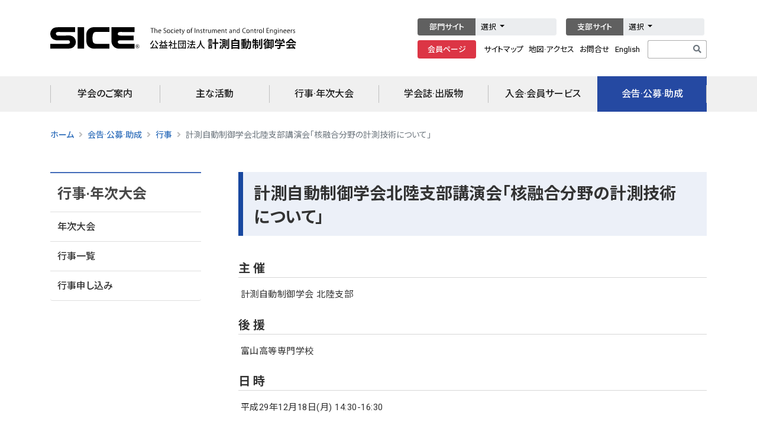

--- FILE ---
content_type: text/html; charset=UTF-8
request_url: https://www.sice.jp/info/info_event/event_20171218.html
body_size: 47077
content:
<!DOCTYPE html>
<html lang="ja" class="h-100">

<head>
    
<!-- Google tag (gtag.js) -->
<script async src="https://www.googletagmanager.com/gtag/js?id=G-6QZ22Z6MQ8"></script>
<script>
  window.dataLayer = window.dataLayer || [];
  function gtag(){dataLayer.push(arguments);}
  gtag('js', new Date());

  gtag('config', 'G-6QZ22Z6MQ8');
</script>

    <!-- meta -->
    <meta charset="utf-8">
    <meta name="description" content="公益社団法人 計測自動制御学会のホームページ。東京都千代田区。学会活動や行事の紹介。学会誌の案内や論文集。">
    <meta name="keywords" content="sice, 計測, 自動, 制御, システムインテグレーション, control, engineers">
    <meta http-equiv="X-UA-Compatible" content="IE=edge,chrome=1">
    <meta name="viewport" content="width=device-width, initial-scale=1, shrink-to-fit=no">
    <meta name="format-detection" content="telephone=no">

    <!-- title -->
        <title>計測自動制御学会北陸支部講演会「核融合分野の計測技術について」 | 公益社団法人 計測自動制御学会</title>
    
    <!-- css -->
    <link rel="stylesheet" href="https://www.sice.jp/wp-content/themes/sice2/css/bootstrap.min.css" />
    <link rel="stylesheet" href="https://use.fontawesome.com/releases/v5.15.4/css/all.css" />
    <link rel="stylesheet" href="https://www.sice.jp/wp-content/themes/sice2/style.css" />
    <link rel="stylesheet" href="https://fonts.googleapis.com/css2?family=Roboto:wght@300;400;500;700&display=swap" />
    <link rel="stylesheet" href="https://fonts.googleapis.com/css2?family=Noto+Sans+JP:wght@300;400;500;700&display=swap" />

    <link rel="stylesheet" href="https://www.sice.jp/wp-content/themes/sice2/css/main-sp-menu.css">
    <link rel="stylesheet" href="https://www.sice.jp/wp-content/themes/sice2/css/main-page.css?20230703">
    <link rel="stylesheet" href="https://www.sice.jp/wp-content/themes/sice2/css/top-section.css">
    <link rel="stylesheet" href="https://www.sice.jp/wp-content/themes/sice2/css/footer.css">

    
    <!-- js -->
    <script type="text/javascript" src="https://www.sice.jp/wp-content/themes/sice2/js/jquery-1.11.1.min.js"></script>
    <script type="text/javascript" src="https://www.sice.jp/wp-content/themes/sice2/js/popper.min.js"></script>
    <script type="text/javascript" src="https://www.sice.jp/wp-content/themes/sice2/js/bootstrap.min.js"></script>
    <script type="text/javascript" src="https://www.sice.jp/wp-content/themes/sice2/js/class_edit.js"></script>
        
    <!-- icon -->
    <link rel="icon" href="https://www.sice.jp/favicon.ico" type="image/x-icon">
    <link rel="apple-touch-icon" href="https://www.sice.jp/apple-touch-icon.png" sizes="180x180">

    <meta name='robots' content='max-image-preview:large' />
<style id='wp-img-auto-sizes-contain-inline-css' type='text/css'>
img:is([sizes=auto i],[sizes^="auto," i]){contain-intrinsic-size:3000px 1500px}
/*# sourceURL=wp-img-auto-sizes-contain-inline-css */
</style>
<style id='wp-block-library-inline-css' type='text/css'>
:root{--wp-block-synced-color:#7a00df;--wp-block-synced-color--rgb:122,0,223;--wp-bound-block-color:var(--wp-block-synced-color);--wp-editor-canvas-background:#ddd;--wp-admin-theme-color:#007cba;--wp-admin-theme-color--rgb:0,124,186;--wp-admin-theme-color-darker-10:#006ba1;--wp-admin-theme-color-darker-10--rgb:0,107,160.5;--wp-admin-theme-color-darker-20:#005a87;--wp-admin-theme-color-darker-20--rgb:0,90,135;--wp-admin-border-width-focus:2px}@media (min-resolution:192dpi){:root{--wp-admin-border-width-focus:1.5px}}.wp-element-button{cursor:pointer}:root .has-very-light-gray-background-color{background-color:#eee}:root .has-very-dark-gray-background-color{background-color:#313131}:root .has-very-light-gray-color{color:#eee}:root .has-very-dark-gray-color{color:#313131}:root .has-vivid-green-cyan-to-vivid-cyan-blue-gradient-background{background:linear-gradient(135deg,#00d084,#0693e3)}:root .has-purple-crush-gradient-background{background:linear-gradient(135deg,#34e2e4,#4721fb 50%,#ab1dfe)}:root .has-hazy-dawn-gradient-background{background:linear-gradient(135deg,#faaca8,#dad0ec)}:root .has-subdued-olive-gradient-background{background:linear-gradient(135deg,#fafae1,#67a671)}:root .has-atomic-cream-gradient-background{background:linear-gradient(135deg,#fdd79a,#004a59)}:root .has-nightshade-gradient-background{background:linear-gradient(135deg,#330968,#31cdcf)}:root .has-midnight-gradient-background{background:linear-gradient(135deg,#020381,#2874fc)}:root{--wp--preset--font-size--normal:16px;--wp--preset--font-size--huge:42px}.has-regular-font-size{font-size:1em}.has-larger-font-size{font-size:2.625em}.has-normal-font-size{font-size:var(--wp--preset--font-size--normal)}.has-huge-font-size{font-size:var(--wp--preset--font-size--huge)}.has-text-align-center{text-align:center}.has-text-align-left{text-align:left}.has-text-align-right{text-align:right}.has-fit-text{white-space:nowrap!important}#end-resizable-editor-section{display:none}.aligncenter{clear:both}.items-justified-left{justify-content:flex-start}.items-justified-center{justify-content:center}.items-justified-right{justify-content:flex-end}.items-justified-space-between{justify-content:space-between}.screen-reader-text{border:0;clip-path:inset(50%);height:1px;margin:-1px;overflow:hidden;padding:0;position:absolute;width:1px;word-wrap:normal!important}.screen-reader-text:focus{background-color:#ddd;clip-path:none;color:#444;display:block;font-size:1em;height:auto;left:5px;line-height:normal;padding:15px 23px 14px;text-decoration:none;top:5px;width:auto;z-index:100000}html :where(.has-border-color){border-style:solid}html :where([style*=border-top-color]){border-top-style:solid}html :where([style*=border-right-color]){border-right-style:solid}html :where([style*=border-bottom-color]){border-bottom-style:solid}html :where([style*=border-left-color]){border-left-style:solid}html :where([style*=border-width]){border-style:solid}html :where([style*=border-top-width]){border-top-style:solid}html :where([style*=border-right-width]){border-right-style:solid}html :where([style*=border-bottom-width]){border-bottom-style:solid}html :where([style*=border-left-width]){border-left-style:solid}html :where(img[class*=wp-image-]){height:auto;max-width:100%}:where(figure){margin:0 0 1em}html :where(.is-position-sticky){--wp-admin--admin-bar--position-offset:var(--wp-admin--admin-bar--height,0px)}@media screen and (max-width:600px){html :where(.is-position-sticky){--wp-admin--admin-bar--position-offset:0px}}

/*# sourceURL=wp-block-library-inline-css */
</style><style id='global-styles-inline-css' type='text/css'>
:root{--wp--preset--aspect-ratio--square: 1;--wp--preset--aspect-ratio--4-3: 4/3;--wp--preset--aspect-ratio--3-4: 3/4;--wp--preset--aspect-ratio--3-2: 3/2;--wp--preset--aspect-ratio--2-3: 2/3;--wp--preset--aspect-ratio--16-9: 16/9;--wp--preset--aspect-ratio--9-16: 9/16;--wp--preset--color--black: #000000;--wp--preset--color--cyan-bluish-gray: #abb8c3;--wp--preset--color--white: #ffffff;--wp--preset--color--pale-pink: #f78da7;--wp--preset--color--vivid-red: #cf2e2e;--wp--preset--color--luminous-vivid-orange: #ff6900;--wp--preset--color--luminous-vivid-amber: #fcb900;--wp--preset--color--light-green-cyan: #7bdcb5;--wp--preset--color--vivid-green-cyan: #00d084;--wp--preset--color--pale-cyan-blue: #8ed1fc;--wp--preset--color--vivid-cyan-blue: #0693e3;--wp--preset--color--vivid-purple: #9b51e0;--wp--preset--color--text-primary: #007bff;--wp--preset--color--text-secondary: #6c757d;--wp--preset--color--text-success: #28a745;--wp--preset--color--text-danger: #dc3545;--wp--preset--color--text-warning: #ffc107;--wp--preset--color--text-info: #17a2b8;--wp--preset--color--text-light: #f8f9fa;--wp--preset--color--text-dark: #343a40;--wp--preset--color--text-muted: #6c757d;--wp--preset--color--text-white: #fff;--wp--preset--gradient--vivid-cyan-blue-to-vivid-purple: linear-gradient(135deg,rgb(6,147,227) 0%,rgb(155,81,224) 100%);--wp--preset--gradient--light-green-cyan-to-vivid-green-cyan: linear-gradient(135deg,rgb(122,220,180) 0%,rgb(0,208,130) 100%);--wp--preset--gradient--luminous-vivid-amber-to-luminous-vivid-orange: linear-gradient(135deg,rgb(252,185,0) 0%,rgb(255,105,0) 100%);--wp--preset--gradient--luminous-vivid-orange-to-vivid-red: linear-gradient(135deg,rgb(255,105,0) 0%,rgb(207,46,46) 100%);--wp--preset--gradient--very-light-gray-to-cyan-bluish-gray: linear-gradient(135deg,rgb(238,238,238) 0%,rgb(169,184,195) 100%);--wp--preset--gradient--cool-to-warm-spectrum: linear-gradient(135deg,rgb(74,234,220) 0%,rgb(151,120,209) 20%,rgb(207,42,186) 40%,rgb(238,44,130) 60%,rgb(251,105,98) 80%,rgb(254,248,76) 100%);--wp--preset--gradient--blush-light-purple: linear-gradient(135deg,rgb(255,206,236) 0%,rgb(152,150,240) 100%);--wp--preset--gradient--blush-bordeaux: linear-gradient(135deg,rgb(254,205,165) 0%,rgb(254,45,45) 50%,rgb(107,0,62) 100%);--wp--preset--gradient--luminous-dusk: linear-gradient(135deg,rgb(255,203,112) 0%,rgb(199,81,192) 50%,rgb(65,88,208) 100%);--wp--preset--gradient--pale-ocean: linear-gradient(135deg,rgb(255,245,203) 0%,rgb(182,227,212) 50%,rgb(51,167,181) 100%);--wp--preset--gradient--electric-grass: linear-gradient(135deg,rgb(202,248,128) 0%,rgb(113,206,126) 100%);--wp--preset--gradient--midnight: linear-gradient(135deg,rgb(2,3,129) 0%,rgb(40,116,252) 100%);--wp--preset--font-size--small: 13px;--wp--preset--font-size--medium: 20px;--wp--preset--font-size--large: 36px;--wp--preset--font-size--x-large: 42px;--wp--preset--spacing--20: 0.44rem;--wp--preset--spacing--30: 0.67rem;--wp--preset--spacing--40: 1rem;--wp--preset--spacing--50: 1.5rem;--wp--preset--spacing--60: 2.25rem;--wp--preset--spacing--70: 3.38rem;--wp--preset--spacing--80: 5.06rem;--wp--preset--shadow--natural: 6px 6px 9px rgba(0, 0, 0, 0.2);--wp--preset--shadow--deep: 12px 12px 50px rgba(0, 0, 0, 0.4);--wp--preset--shadow--sharp: 6px 6px 0px rgba(0, 0, 0, 0.2);--wp--preset--shadow--outlined: 6px 6px 0px -3px rgb(255, 255, 255), 6px 6px rgb(0, 0, 0);--wp--preset--shadow--crisp: 6px 6px 0px rgb(0, 0, 0);}:where(.is-layout-flex){gap: 0.5em;}:where(.is-layout-grid){gap: 0.5em;}body .is-layout-flex{display: flex;}.is-layout-flex{flex-wrap: wrap;align-items: center;}.is-layout-flex > :is(*, div){margin: 0;}body .is-layout-grid{display: grid;}.is-layout-grid > :is(*, div){margin: 0;}:where(.wp-block-columns.is-layout-flex){gap: 2em;}:where(.wp-block-columns.is-layout-grid){gap: 2em;}:where(.wp-block-post-template.is-layout-flex){gap: 1.25em;}:where(.wp-block-post-template.is-layout-grid){gap: 1.25em;}.has-black-color{color: var(--wp--preset--color--black) !important;}.has-cyan-bluish-gray-color{color: var(--wp--preset--color--cyan-bluish-gray) !important;}.has-white-color{color: var(--wp--preset--color--white) !important;}.has-pale-pink-color{color: var(--wp--preset--color--pale-pink) !important;}.has-vivid-red-color{color: var(--wp--preset--color--vivid-red) !important;}.has-luminous-vivid-orange-color{color: var(--wp--preset--color--luminous-vivid-orange) !important;}.has-luminous-vivid-amber-color{color: var(--wp--preset--color--luminous-vivid-amber) !important;}.has-light-green-cyan-color{color: var(--wp--preset--color--light-green-cyan) !important;}.has-vivid-green-cyan-color{color: var(--wp--preset--color--vivid-green-cyan) !important;}.has-pale-cyan-blue-color{color: var(--wp--preset--color--pale-cyan-blue) !important;}.has-vivid-cyan-blue-color{color: var(--wp--preset--color--vivid-cyan-blue) !important;}.has-vivid-purple-color{color: var(--wp--preset--color--vivid-purple) !important;}.has-black-background-color{background-color: var(--wp--preset--color--black) !important;}.has-cyan-bluish-gray-background-color{background-color: var(--wp--preset--color--cyan-bluish-gray) !important;}.has-white-background-color{background-color: var(--wp--preset--color--white) !important;}.has-pale-pink-background-color{background-color: var(--wp--preset--color--pale-pink) !important;}.has-vivid-red-background-color{background-color: var(--wp--preset--color--vivid-red) !important;}.has-luminous-vivid-orange-background-color{background-color: var(--wp--preset--color--luminous-vivid-orange) !important;}.has-luminous-vivid-amber-background-color{background-color: var(--wp--preset--color--luminous-vivid-amber) !important;}.has-light-green-cyan-background-color{background-color: var(--wp--preset--color--light-green-cyan) !important;}.has-vivid-green-cyan-background-color{background-color: var(--wp--preset--color--vivid-green-cyan) !important;}.has-pale-cyan-blue-background-color{background-color: var(--wp--preset--color--pale-cyan-blue) !important;}.has-vivid-cyan-blue-background-color{background-color: var(--wp--preset--color--vivid-cyan-blue) !important;}.has-vivid-purple-background-color{background-color: var(--wp--preset--color--vivid-purple) !important;}.has-black-border-color{border-color: var(--wp--preset--color--black) !important;}.has-cyan-bluish-gray-border-color{border-color: var(--wp--preset--color--cyan-bluish-gray) !important;}.has-white-border-color{border-color: var(--wp--preset--color--white) !important;}.has-pale-pink-border-color{border-color: var(--wp--preset--color--pale-pink) !important;}.has-vivid-red-border-color{border-color: var(--wp--preset--color--vivid-red) !important;}.has-luminous-vivid-orange-border-color{border-color: var(--wp--preset--color--luminous-vivid-orange) !important;}.has-luminous-vivid-amber-border-color{border-color: var(--wp--preset--color--luminous-vivid-amber) !important;}.has-light-green-cyan-border-color{border-color: var(--wp--preset--color--light-green-cyan) !important;}.has-vivid-green-cyan-border-color{border-color: var(--wp--preset--color--vivid-green-cyan) !important;}.has-pale-cyan-blue-border-color{border-color: var(--wp--preset--color--pale-cyan-blue) !important;}.has-vivid-cyan-blue-border-color{border-color: var(--wp--preset--color--vivid-cyan-blue) !important;}.has-vivid-purple-border-color{border-color: var(--wp--preset--color--vivid-purple) !important;}.has-vivid-cyan-blue-to-vivid-purple-gradient-background{background: var(--wp--preset--gradient--vivid-cyan-blue-to-vivid-purple) !important;}.has-light-green-cyan-to-vivid-green-cyan-gradient-background{background: var(--wp--preset--gradient--light-green-cyan-to-vivid-green-cyan) !important;}.has-luminous-vivid-amber-to-luminous-vivid-orange-gradient-background{background: var(--wp--preset--gradient--luminous-vivid-amber-to-luminous-vivid-orange) !important;}.has-luminous-vivid-orange-to-vivid-red-gradient-background{background: var(--wp--preset--gradient--luminous-vivid-orange-to-vivid-red) !important;}.has-very-light-gray-to-cyan-bluish-gray-gradient-background{background: var(--wp--preset--gradient--very-light-gray-to-cyan-bluish-gray) !important;}.has-cool-to-warm-spectrum-gradient-background{background: var(--wp--preset--gradient--cool-to-warm-spectrum) !important;}.has-blush-light-purple-gradient-background{background: var(--wp--preset--gradient--blush-light-purple) !important;}.has-blush-bordeaux-gradient-background{background: var(--wp--preset--gradient--blush-bordeaux) !important;}.has-luminous-dusk-gradient-background{background: var(--wp--preset--gradient--luminous-dusk) !important;}.has-pale-ocean-gradient-background{background: var(--wp--preset--gradient--pale-ocean) !important;}.has-electric-grass-gradient-background{background: var(--wp--preset--gradient--electric-grass) !important;}.has-midnight-gradient-background{background: var(--wp--preset--gradient--midnight) !important;}.has-small-font-size{font-size: var(--wp--preset--font-size--small) !important;}.has-medium-font-size{font-size: var(--wp--preset--font-size--medium) !important;}.has-large-font-size{font-size: var(--wp--preset--font-size--large) !important;}.has-x-large-font-size{font-size: var(--wp--preset--font-size--x-large) !important;}
/*# sourceURL=global-styles-inline-css */
</style>

<style id='classic-theme-styles-inline-css' type='text/css'>
/*! This file is auto-generated */
.wp-block-button__link{color:#fff;background-color:#32373c;border-radius:9999px;box-shadow:none;text-decoration:none;padding:calc(.667em + 2px) calc(1.333em + 2px);font-size:1.125em}.wp-block-file__button{background:#32373c;color:#fff;text-decoration:none}
/*# sourceURL=/wp-includes/css/classic-themes.min.css */
</style>
<link rel='stylesheet' id='all-in-one-event-calendar-theme-css' href='https://www.sice.jp/wp-content/plugins/all-in-one-event-calendar/apiki/dist/styles/theme.css' type='text/css' media='all' />
<script type="text/javascript" src="https://www.sice.jp/wp-includes/js/jquery/jquery.min.js" id="jquery-core-js"></script>
<script type="text/javascript" src="https://www.sice.jp/wp-includes/js/jquery/jquery-migrate.min.js" id="jquery-migrate-js"></script>

<link rel="canonical" href="https://www.sice.jp/info/info_event/event_20171218.html" />

    <style>
        @media (min-width: 992px) {

            /* .menu-main .dropdown:hover>.dropdown-menu {
                width: 1110px;
            }*/

            .menu-main ul.navbar-nav li.nav-item a.nav-link::before {
                /*left: initial;
                margin-left: -8px;*/
            }

            .menu-main ul.navbar-nav li.nav-item:last-child a.nav-link::after {
                /*right: initial;
                margin-left: 176px;*/
                right: 0;
            }

        }

    </style>
</head>

<body id="" class="d-flex flex-column h-100 info_event">

    <header class="header-static navbar-sticky navbar-light">
        <!-- モバイル用検索フォーム -->
        <div class="top-search collapse bg-light" id="search-open" data-parent="#search">
            <div class="container">
                <div class="row position-relative justify-content-center">
                    <div class="col-md-10 col-12 py-3">
                        <form id="searchform" method="get" action="https://www.google.com/search">
                            <div class="input-group">
                                <input class="form-control border-radius-right-0 border-right-0" type="text" name="q" autofocus="" maxlength="255" value="" placeholder="サイト内検索">
                                <button type="submit" class="btn btn-secondary border-radius-left-0 mb-0"><i class="fas fa-search"></i></button>
                                <input type="hidden" name="domains" value="sice.jp">
                                <input type="hidden" name="sitesearch" value="sice.jp">
                                <input type="hidden" name="hl" value="ja">
                                <input type="hidden" name="ie" value="UTF-8">
                            </div>
                        </form>
                    </div>
                    <a class="d-none position-absolute top-0 right-0 mt-3 mr-3" data-toggle="collapse" href="#search-open"><i class="fa fa-window-close"></i></a>
                </div>
            </div>
        </div>
        <!-- End Search -->

        <!-- ヘッダーバー -->
        <div class="menu-top-pc navbar-top d-none d-lg-block">
            <div class="container">
                <div class="menu-top d-flex justify-content-between align-items-center">

                    <!-- ヘッダー左-->
                    <div class="menu-top-left d-flex align-items-center">
                        <!-- ヘッダーロゴ -->
                        <div class="menu-top-left-logo">
                            <a href="https://www.sice.jp/"><img src="https://www.sice.jp/wp-content/themes/sice2/images/top_logo_j.svg"></a>
                        </div>
                    </div>

                    <!-- ヘッダー右-->
                    <div class="menu-top-right d-flex flex-column">

                        <!-- ヘッダーリンク1段目 -->
                        <div class="btn-toolbar mb-2" role="toolbar" aria-label="Toolbar with button groups">

                            <div class="btn-group btn-group-sm mr-3" role="group" aria-label="Button group with nested dropdown" style="z-index: 1050;">
                                <button type="button" class="btn btn-dark px-3 text-white" onclick="location.href='https://www.sice.jp/about/org/#division'">部門サイト</button>
                                <div class="btn-group btn-group-sm btn-links" role="group">
                                    <button type="button" class="btn btn-light dropdown-toggle" data-toggle="dropdown">
                                        選択
                                    </button>
                                    <div class="dropdown-menu">
                                        <a class="dropdown-item" target="_blank" href="https://www.sice.jp/division/meas/">計測 部門</a>
                                        <a class="dropdown-item" target="_blank" href="https://www.sice-ctrl.jp/">制御 部門</a>
                                        <a class="dropdown-item" target="_blank" href="https://www.sice.or.jp/sandi-div/">システム&nbsp;情報 部門</a>
                                        <a class="dropdown-item" target="_blank" href="https://sice-si.org/">システムインテグレーション（SI）部門</a>
                                        <a class="dropdown-item" target="_blank" href="https://www.sice.or.jp/ia-div/ia-div_index.html">産業応用 部門</a>
                                        <a class="dropdown-item" target="_blank" href="https://le-div.sice.or.jp/">ライフエンジニアリング 部門</a>
                                    </div>
                                </div>
                            </div>

                            <div class="btn-group btn-group-sm" role="group" aria-label="Button group with nested dropdown" style="z-index: 1050;">
                                <button type="button" class="btn btn-dark px-3 text-white" onclick="location.href='https://www.sice.jp/about/org/#division'">支部サイト</button>
                                <div class="btn-group btn-group-sm btn-links" role="group">
                                    <button type="button" class="btn btn-light dropdown-toggle" data-toggle="dropdown">
                                        選択
                                    </button>
                                    <div class="dropdown-menu">
                                        <a class="dropdown-item" target="_blank" href="https://www.sice.or.jp/org/hokkaido/">北海道 支部</a>
                                        <a class="dropdown-item" target="_blank" href="https://www.topic.ad.jp/sice/">東北 支部</a>
                                        <a class="dropdown-item" target="_blank" href="https://www.sice.or.jp/org/chubu/">中部 支部</a>
                                        <a class="dropdown-item" target="_blank" href="https://www.sice.or.jp/org/hokuriku/">北陸 支部</a>
                                        <a class="dropdown-item" target="_blank" href="https://www.sice.or.jp/org/kansai/">関西 支部</a>
                                        <a class="dropdown-item" target="_blank" href="https://www.sice.or.jp/org/chugoku/">中国 支部</a>
                                        <a class="dropdown-item" target="_blank" href="https://sites.google.com/site/siceshikoku/">四国 支部</a>
                                        <a class="dropdown-item" target="_blank" href="https://www.sice.or.jp/org/kyushu/">九州 支部</a>
                                    </div>
                                </div>
                            </div>

                        </div>

                        <!-- ヘッダーリンク2段目 -->
                        <div class="btn-toolbar" role="toolbar" aria-label="Toolbar with button groups">
                            <div class="btn-group btn-group-sm mr-1" role="group" aria-label="First group">
                                <button type="button" class="btn btn-danger px-3 text-white" onclick="window.open('https://service.kktcs.co.jp/smms2/loginmember/sice', '_blank')">会員ページ</button>
                            </div>
                            <div class="btn-group btn-group-sm mr-1" role="group" aria-label="Second group">
                                <button type="button" class="btn btn-link pr-1"><a href="https://www.sice.jp/other/other_sitemap.html">サイトマップ</a></button>
                                <button type="button" class="btn btn-link px-1"><a href="https://www.sice.jp/about/office/about_office_map.html"><span class="d-none d-xl-inline">地図&middot;アクセス</span><span class="d-lg-inine d-xl-none">アクセス</span></a></button>
                                <button type="button" class="btn btn-link px-1"><a href="https://www.sice.jp/about/office/">お問合せ</a></button>
                                <button type="button" class="btn btn-link pl-1"><a href="https://www.sice.jp/english/">English</a></button>
                            </div>
                            <form id="searchform" method="get" action="https://www.google.com/search">
                                <div class="input-group input-group-sm">
                                    <input type="text" class="form-control" name="q" maxlength="255" value="" placeholder=" ">
                                    <input type="hidden" name="domains" value="sice.jp">
                                    <input type="hidden" name="sitesearch" value="sice.jp">
                                    <input type="hidden" name="hl" value="ja">
                                    <input type="hidden" name="ie" value="UTF-8">
                                    <div class="input-group-append">
                                        <button class="btn btn-outline-secondary" type="submit" id="button-addon2"><i class="fas fa-search"></i></button>
                                    </div>
                                </div>
                            </form>
                        </div>
                    </div>

                </div>
            </div>
        </div>
        <!-- Navbar top End-->

        <!-- メインメニュー -->
        <nav class="menu-main navbar navbar-expand-lg p-0 mb-0 ">
            <div class="container">
                <!-- モバイル用ロゴ -->
                <div class="d-lg-none ml-3">
                    <a class="navbar-brand" href="https://www.sice.jp/"><img src="https://www.sice.jp/wp-content/themes/sice2/images/top_logo_sp_j.png" class="img-logo"></a>
                </div>
                <!-- Menu opener button -->
                <div class="navbar-nav navbar-nav-mobile d-lg-none ml-auto d-flex flex-row">
                    <!-- モバイル用ボタン-->
                    <!--<div class="nav-item border-0 px-2">
                        <a class="nav-link text-danger" href="#" aria-expanded="true"><i class="fas fa-fw fa-lg fa-user"></i></a>
                    </div>-->
                    <div class="nav-item px-2" id="search">
                        <a class="nav-link collapsed" data-toggle="collapse" href="#search-open" aria-expanded="false"><i class="fas fa-fw fa-lg fa-search"></i></a>
                    </div>
                    <div class="nav-item px-2">
                        <a class="nav-link" href="https://www.sice.jp/english/"><i class="fas fa-fw fa-lg fa-globe"></i></a>
                    </div>
                </div>
                <div class="d-flex">
                    <button class="navbar-toggler collapsed" type="button" data-toggle="collapse" data-target="#navbarCollapse" aria-controls="navbarCollapse" aria-expanded="false" aria-label="Toggle navigation">
                        <!--<span class="navbar-toggler-icon"> </span>-->
                        <i class="fas fa-bars fa-fw"></i>
                    </button>
                </div>

                
<!--日本語メインメニュー-->
<div class="collapse navbar-collapse" id="navbarCollapse">
    <ul class="navbar-nav w-100 d-flex justify-content-around navbar-main-e">
        <!--学会のご案内-->
        <li class="nav-item dropdown">
            <a class="nav-link dropdown-toggle" data-toggle="dropdown" id="menu1" href="https://www.sice.jp/about/">学会のご案内</a>
            <ul class="dropdown-menu" aria-labelledby="menu1">
                <li><a class="dropdown-item" href="https://www.sice.jp/about/about_message.html">会長挨拶</a></li>
                <li><a class="dropdown-item" href="https://www.sice.jp/about/about_outline.html">沿革</a></li>
                <li><a class="dropdown-item" href="https://www.sice.jp/about/org/">組織</a></li>
                <li><a class="dropdown-item" href="https://www.sice.jp/about/board/">役員&middot;代議員など</a></li>
                <li><a class="dropdown-item" href="https://www.sice.jp/about/about_report.html">情報公開</a></li>
                <li><a class="dropdown-item" href="https://www.sice.jp/about/ethicsprogram.html">倫理綱領&middot;行動規範</a></li>
                <li><a class="dropdown-item" href="https://www.sice.jp/about/office/">事務局&middot;お問合せ</a></li>
            </ul>
        </li>
        <!--主な活動-->
        <li class="nav-item dropdown">
            <a class="nav-link dropdown-toggle" data-toggle="dropdown" id="menu5" href="https://www.sice.jp/act/">主な活動</a>
            <ul class="dropdown-menu" aria-labelledby="menu5">
                <li><a class="dropdown-item" href="https://www.sice.jp/act/activity.html">活動概要</a></li>
                <li><a class="dropdown-item" href="https://www.sice.jp/act/sdia.html">ダイバーシティ推進</a></li>
                <li><a class="dropdown-item" href="https://www.sice.jp/act/wagora.html">WAGORA</a></li>
                <li><a class="dropdown-item" href="https://www.sice.jp/act/hr_dvlp.html">人材育成事業</a></li>
                <li><a class="dropdown-item" href="https://www.sice.jp/act/awards/">学会賞&middot;各種授賞</a></li>
                <li><a class="dropdown-item" href="https://www.sice.jp/act/mission_plan.html">ミッションと事業計画</a></li>
                <li><a class="dropdown-item" href="https://www.sice.jp/sice60/">創立60周年</a></li>
                <li><a class="dropdown-item" href="https://www.sice.jp/act/channel.html">SICEチャンネル</a></li>
            </ul>
        </li>
        <!--行事·年次大会-->
        <li class="nav-item dropdown">
            <a class="nav-link dropdown-toggle" data-toggle="dropdown" id="menu3" href="https://www.sice.jp/event2/">行事&middot;年次大会</a>
            <ul class="dropdown-menu" aria-labelledby="menu3">
                <li><a class="dropdown-item" href="https://www.sice.jp/event2/event_conference.html">年次大会</a></li>
                <li><a class="dropdown-item" href="https://www.sice.jp/info/info_event/">行事一覧</a></li>
                <li><a class="dropdown-item" href="https://www.sice.jp/event2/event_application.html">行事申し込み</a></li>
            </ul>
        </li>
        <!--学会誌·出版物-->
        <li class="nav-item dropdown">
            <a class="nav-link dropdown-toggle" data-toggle="dropdown" id="menu4" href="https://www.sice.jp/pub/">学会誌&middot;出版物</a>
            <ul class="dropdown-menu" aria-labelledby="menu4">
                <li><a class="dropdown-item" href="https://www.sice.jp/pub/journal/">学会誌:計測と制御</a></li>
                <li><a class="dropdown-item" href="https://www.sice.jp/pub/pub_papers.html">論文集&middot;JCMSI</a></li>
                <li><a class="dropdown-item" href="https://www.sice.jp/pub/pub_other.html">出版物&middot;配布資料</a></li>
            </ul>
        </li>
        <!--入会·会員サービス-->
        <li class="nav-item dropdown">
            <a class="nav-link dropdown-toggle" data-toggle="dropdown" id="menu6" href="https://www.sice.jp/member/">入会&middot;会員サービス</a>
            <ul class="dropdown-menu" aria-labelledby="menu6">
                <li><a class="dropdown-item" href="https://www.sice.jp/member/join/">入会申し込み</a></li>
                <li><a class="dropdown-item" href="https://www.sice.jp/member/member_fee.html">会員特典·年会費</a></li>
                <li><a class="dropdown-item" href="https://www.sice.jp/member/member_sponsor.html">賛助会員一覧</a></li>
                <li><a class="dropdown-item" href="https://www.sice.jp/member/member_info_change.html">各種変更手続き</a></li>
                <li><a class="dropdown-item" href="https://www.sice.jp/member/member_kifu.html">寄附のお願い</a></li>
                <li><a class="dropdown-item" href="https://service.kktcs.co.jp/smms2/loginmember/sice" target="_blank">会員ページ</a></li>
            </ul>
        </li>
        <!--会告·公募·助成-->
        <li class="nav-item dropdown">
            <a class="nav-link dropdown-toggle" data-toggle="dropdown" id="menu2" href="https://www.sice.jp/info/">会告&middot;公募&middot;助成</a>
            <ul class="dropdown-menu" aria-labelledby="menu2">
                <li><a class="dropdown-item" href="https://www.sice.jp/info/info_press/">会告一覧</a></li>
                <li><a class="dropdown-item" href="https://www.sice.jp/info/info_job/">求人一覧</a></li>
                <li><a class="dropdown-item" href="https://www.sice.jp/info/info_grant/">公募&middot;助成一覧</a></li>
                <li><a class="dropdown-item" href="https://www.sice.jp/info/kaiho/">会報一覧</a></li>
                <li><a class="dropdown-item" href="https://www.sice.jp/info/info_news/">その他お知らせ一覧</a></li>
            </ul>
        </li>
    </ul>
</div>
<!--日本語メインメニュー-->

                <!-- Header Extras End-->
            </div>
        </nav> <!-- Logo Nav End -->

    </header>

<!--main-->
<main class="flex-shrink-0 p-0">

    <section id="mainblock">
        <div class="container">
            <div class="row">

                <!--パンくずリスト-->
                
<div class="col-12 col-bread">
    <nav aria-label="breadcrumb">
        <ol class="breadcrumb">
            <li class="home"><a href="https://www.sice.jp" class="jp">ホーム</a></li>
<li class="taxonomy category"><a href="https://www.sice.jp/info/">会告·公募·助成</a></li>
<li class="taxonomy category"><a href="https://www.sice.jp/info/info_event/">行事</a></li>
<li class="post post-post current-item">計測自動制御学会北陸支部講演会「核融合分野の計測技術について」</li>
        </ol>
    </nav>
</div>

                <!--サイドバ--->
                <aside class="col-xl-3 col-lg-3 d-none d-lg-block blog-sidebar">

                    <h2 class="title h4 jp">行事&middot;年次大会</h2>
<h2 class="title h4 en">Meetings &amp; Events</h2>
<ul class="list-group jp"><li><a href="https://www.sice.jp/event2/event_conference.html">年次大会</a>
	</li>
	<li><a href="https://www.sice.jp/info/info_event/">行事一覧</a>
	</li>
	<li><a href="https://www.sice.jp/event2/event_application.html">行事申し込み</a>
	</li>
</ul>

<ul class="list-group en"><li><a href="https://www.sice.jp/english/event_e/event_conference_e.html">Annual Conference</a>
	</li>
	<li><a href="https://www.sice.jp/english/event_e/english_conf_symp/">Conferences &amp; Symposia</a>
	</li>
</ul>


                </aside><!-- /.blog-sidebar -->


                <!--メイン-->
                <div class="col-xl-9 col-lg-9 col-md-12 blog-main pl-md-4 pl-lg-5">

                                        
                    <div class="post">

                        <h2 class="title h3">計測自動制御学会北陸支部講演会「核融合分野の計測技術について」</h2>

                        <div class="post-content">

                            <h3>主 催
</h3>

<p>計測自動制御学会 北陸支部
</p>

<h3>後 援
</h3>

<p>富山高等専門学校
</p>

<h3>日 時
</h3>

<p>平成29年12月18日(月) 14:30-16:30
</p>

<h3>会 場
</h3>

<p>富山高等専門学校 階段教室<br />
	〒939-8630 富山県富山市本郷町13 番地<br />
	アクセスについて:<a href="http://www.nc-toyama.ac.jp/c5/index.php/mcon/campus/hongo/">こちら</a><br />
	バスをご利用<br />
	富山駅南口バスターミナル(5番乗り場)から<br />
	「国立高専(朝菜町経由・下堀経由)」行きに乗車 &#8211; 約30分 &#8211; 国立高専[終点]下車
</p>

<h3>参加費
</h3>

<p>無 料
</p>

<h3>定 員
</h3>

<p>150名
</p>

<h3>題 目
</h3>

<p>「核融合分野の計測技術について」
</p>

<h3>講 師
</h3>

<p>小川 国大 氏(自然科学研究機構 核融合科学研究所 ヘリカル研究部高温プラズマ物理研究系・助教(兼)総合研究大学院大学 物理科学研究科 核融合科学専攻・助教)
</p>

<h3>概 要
</h3>

<p>将来の基幹電力源として磁場閉じ込め核融合の研究が世界中で推進されています。<br />
	核融合科学研究所の大型ヘリカル装置(LHD)では、最近の重水素プラズマ実験の開始に伴い、核融合炉実現に向けた展望を拓くイオン温度一億二千万度に達するプラズマの生成に成功しています。核融合プラズマ実験装置では、プラズマを安定して運転するため多くの物理量の計測が行われています。本講演では、主に放射線計測に重点を置いて解説します。
</p>

<h3>問合せ先
</h3>

<p>富山高等専門学校電気制御システム工学科 金子 慎一郎<br />
	Email: <a href="mailto:skaneko@nc-toyama.ac.jp">skaneko@nc-toyama.ac.jp</a>
</p>

                            
                            <div class="time">
                                <time>
                                    <ul class="list-inline">
                                        <li class="list-inline-item">
                                            <span class="jp">更新日:</span>
                                            <span class="en">Last Modified:</span>
                                            <!--最終更新日:--> 2017.11.20                                        </li>
                                    </ul>
                                </time>
                            </div>
                            
                            
                            <p class="text-right mt-3 mb-0"></p>

                        </div>
                        <!--/.post-content-->
                    </div>
                    <!--/.post-->

                                        
                </div><!-- /.blog-main -->

            </div>
        </div><!-- /.row -->
    </section>

</main>
<!--main end-->


<!--フッター-->
<footer class="footer mt-auto">

    <div class="footer-sitemap py-md-4 p-3">
        <div class="container">
            <div class="row">
                
<div class="col-lg-2 col-md-4 col-sm-12">
    <ul class="nav flex-column">
        <!--学会のご案内 ここから-->
        <li><a href="https://www.sice.jp/about/">学会のご案内</a></li>
        <li><a href="https://www.sice.jp/about/about_message.html">会長挨拶</a></li>
        <li><a href="https://www.sice.jp/about/about_outline.html">沿革</a></li>
        <li><a href="https://www.sice.jp/about/org/">組織</a></li>
        <li><a href="https://www.sice.jp/about/board/">役員&middot;代議員など</a></li>
        <li><a href="https://www.sice.jp/about/about_report.html">情報公開</a></li>
        <li><a href="https://www.sice.jp/about/ethicsprogram.html">倫理綱領&middot;行動規範</a></li>
        <li><a href="https://www.sice.jp/about/office/">事務局&middot;お問合せ</a></li>
        <!--学会のご案内 ここまで-->
    </ul>
</div>

<div class="col-lg-2 col-md-4 col-sm-12">
    <ul class="nav flex-column">
        <!--主な活動 ここから-->
        <li><a href="https://www.sice.jp/act/">主な活動</a></li>
        <li><a href="https://www.sice.jp/act/activity.html">活動概要</a></li>
        <li><a href="https://www.sice.jp/act/sdia.html">ダイバーシティ推進</a></li>
        <li><a href="https://www.sice.jp/act/wagora.html">WAGORA</a></li>
        <li><a href="https://www.sice.jp/act/hr_dvlp.html">人材育成事業</a></li>
        <li><a href="https://www.sice.jp/act/awards/">学会賞&middot;各種授賞</a></li>
        <li><a href="https://www.sice.jp/act/mission_plan.html">ミッションと事業計画</a></li>
        <li><a href="https://www.sice.jp/sice60/">創立60周年</a></li>
        <li><a href="https://www.sice.jp/act/channel.html">SICEチャンネル</a></li>
        <!--主な活動 ここまで-->
    </ul>
</div>

<div class="col-lg-2 col-md-4 col-sm-12">
    <ul class="nav flex-column">
        <!--行事·年次大会 ここから-->
        <li><a href="https://www.sice.jp/event2/">行事&middot;年次大会</a></li>
        <li><a href="https://www.sice.jp/event2/event_conference.html">年次大会</a></li>
        <li><a href="https://www.sice.jp/info/info_event/">行事一覧</a></li>
        <li><a href="https://www.sice.jp/event2/event_application.html">行事申し込み</a></li>
        <!--行事·年次大会 ここまで-->
    </ul>
</div>

<div class="col-lg-2 col-md-4 col-sm-12">
    <ul class="nav flex-column">
        <!--学会誌·出版物 ここから-->
        <li><a href="https://www.sice.jp/pub/">学会誌&middot;出版物</a></li>
        <li><a href="https://www.sice.jp/pub/journal/">学会誌:計測と制御</a></li>
        <li><a href="https://www.sice.jp/pub/pub_papers.html">論文集&middot;JCMSI</a></li>
        <li><a href="https://www.sice.jp/pub/pub_other.html">出版物&middot;配布資料</a></li>
        <!--学会誌·出版物 ここまで-->
    </ul>
</div>

<div class="col-lg-2 col-md-4 col-sm-12">
    <ul class="nav flex-column">
        <!--入会·会員サービス ここから-->
        <li><a href="https://www.sice.jp/member/">入会&middot;会員サービス</a></li>
        <li><a href="https://www.sice.jp/member/join/">入会申し込み</a></li>
        <li><a href="https://www.sice.jp/member/member_fee.html">会員特典&middot;年会費</a></li>
        <li><a href="https://www.sice.jp/member/member_sponsor.html">賛助会員一覧</a></li>
        <li><a href="https://www.sice.jp/member/member_info_change.html">各種変更手続き</a></li>
        <li><a href="https://www.sice.jp/member/member_kifu.html">寄附のお願い</a></li>
        <li><a href="https://service.kktcs.co.jp/smms2/loginmember/sice" target="_blank">会員ページ</a></li>
        <!--入会·会員サービス ここまで-->
    </ul>
</div>

<div class="col-lg-2 col-md-4 col-sm-12">
    <ul class="nav flex-column">
        <!--会告·公募·助成 ここから-->
        <li><a href="https://www.sice.jp/info/">会告&middot;公募&middot;助成</a></li>
        <li><a href="https://www.sice.jp/info/info_press/">会告一覧</a></li>
        <li><a href="https://www.sice.jp/info/info_job/">求人一覧</a></li>
        <li><a href="https://www.sice.jp/info/info_grant/">公募&middot;助成一覧</a></li>
        <li><a href="https://www.sice.jp/info/kaiho/">会報一覧</a></li>
        <li><a href="https://www.sice.jp/info/info_news/">その他お知らせ一覧</a></li>
        <!--会告·公募·助成 ここから-->
    </ul>
</div>
            </div>
        </div>
    </div>

    <div class="footer-link pb-3">
        <div class="container">
            <div class="d-md-flex justify-content-between align-items-center py-3 text-center">

                <!-- copyright links-->
                <div class="footer-link-left mt-3 mt-md-0">
                    <ul class="list-inline">
                        <li class="list-inline-item"><a class="list-group-item-action" href="https://www.sice.jp/about/office/">お問合せ</a></li>
                        <li class="list-inline-item pl-2"><a class="list-group-item-action" href="https://www.sice.jp/other/other_privacy.html">プライバシーポリシー</a></li>
                        <li class="list-inline-item pl-2"><a class="list-group-item-action" href="https://www.sice.jp/other/other_sns.html">SNS運用方針</a></li>
                        <li class="list-inline-item pl-2"><a class="list-group-item-action" href="https://www.sice.jp/other/other_link.html">関連リンク</a></li>
                        <li class="list-inline-item pl-2"><a class="list-group-item-action" href="https://www.sice.jp/other/other_sitemap.html">サイトマップ</a></li>
                    </ul>
                </div>

                <!-- copyright text -->
                <div class="footer-link-right justify-content-center justify-content-lg-end">
                    <div class="footer-link-right-text text-center text-lg-right mr-0 mr-lg-3">
                        <div>公益社団法人 計測自動制御学会</div>
                        <div>Copyright&copy; SICE All Rights Reserved.</div>
                    </div>
                    <div class="footer-link-right-img d-none d-lg-block">
                        <a href="https://www.sice.jp/"><img src="https://www.sice.jp/wp-content/themes/sice2/images/footer_logo.png" style="height: 32px;"></a>
                    </div>
                </div>
            </div>
        </div>
    </div>


</footer>
<!--footer end-->

<!--back-top-->
<div>
    <a href="#" class="back-top btn"><i class="fas fa-chevron-up"></i></a>
</div>
<!--back-top end-->


<script type="speculationrules">
{"prefetch":[{"source":"document","where":{"and":[{"href_matches":"/*"},{"not":{"href_matches":["/wp-*.php","/wp-admin/*","/wp-content/uploads/*","/wp-content/*","/wp-content/plugins/*","/wp-content/themes/sice2/*","/*\\?(.+)"]}},{"not":{"selector_matches":"a[rel~=\"nofollow\"]"}},{"not":{"selector_matches":".no-prefetch, .no-prefetch a"}}]},"eagerness":"conservative"}]}
</script>
<script type="text/javascript" src="https://www.sice.jp/wp-includes/js/dist/hooks.min.js" id="wp-hooks-js"></script>
<script type="text/javascript" src="https://www.sice.jp/wp-includes/js/dist/i18n.min.js" id="wp-i18n-js"></script>
<script type="text/javascript" id="wp-i18n-js-after">
/* <![CDATA[ */
wp.i18n.setLocaleData( { 'text direction\u0004ltr': [ 'ltr' ] } );
//# sourceURL=wp-i18n-js-after
/* ]]> */
</script>
<script type="text/javascript" src="https://www.sice.jp/wp-content/plugins/all-in-one-event-calendar/apiki/dist/theme.js" id="all-in-one-event-calendar-theme-js"></script>
</body>

</html>


--- FILE ---
content_type: image/svg+xml
request_url: https://www.sice.jp/wp-content/themes/sice2/images/top_logo_j.svg
body_size: 20242
content:
<svg id="学会名ロゴ_" data-name="学会名ロゴ " xmlns="http://www.w3.org/2000/svg" width="416.312" height="36.906" viewBox="0 0 416.312 36.906">
  <defs>
    <style>
      .cls-1, .cls-2 {
        fill-rule: evenodd;
      }

      .cls-1 {
        opacity: 0.95;
      }
    </style>
  </defs>
  <path id="公益社団法人_計測自動制御学会" data-name="公益社団法人 計測自動制御学会" class="cls-1" d="M348.2,70.979a33.208,33.208,0,0,0,4.464,6.212,7.305,7.305,0,0,1,1.233-1.264,22.347,22.347,0,0,1-4.261-5.557Zm-4.37-.609a14.365,14.365,0,0,1-4.027,5.744,8.073,8.073,0,0,1,1.389,1.077,19.18,19.18,0,0,0,4.277-6.368Zm4.557,8.585c0.672,0.827,1.39,1.811,2.03,2.763-2.108.109-4.246,0.2-6.15,0.281a62.656,62.656,0,0,0,2.872-5.994l-1.717-.421a40.935,40.935,0,0,1-2.825,6.478c-0.781.031-1.5,0.062-2.139,0.078l0.188,1.53c2.762-.141,6.805-0.343,10.629-0.578q0.422,0.7.7,1.264l1.483-.8a35.482,35.482,0,0,0-3.683-5.245Zm9.782-.718a14.612,14.612,0,0,0,2.872-3.762h2.591a13.832,13.832,0,0,0,3.028,3.762h-8.491Zm6.29,4.292V79.486h1.545V82.53h-1.545Zm-4.2,0H358.75V79.486h1.514V82.53Zm2.872,0h-1.545V79.486h1.545V82.53Zm5.963-8.054V73.2h-3.918a28.868,28.868,0,0,0,1.951-2.794l-1.53-.453a18.184,18.184,0,0,1-1.795,2.935l0.874,0.312h-4.573l0.765-.39a14.259,14.259,0,0,0-1.78-2.747l-1.233.546a16.752,16.752,0,0,1,1.608,2.591H355.66v1.28h3.7a11.952,11.952,0,0,1-4.339,4.261,7.564,7.564,0,0,1,1.123,1.108,14.58,14.58,0,0,0,1.3-.952V82.53h-2.107v1.28h14.094V82.53h-2.06V78.815a11.082,11.082,0,0,0,1.327.843,6.389,6.389,0,0,1,1-1.155,11.7,11.7,0,0,1-4.5-4.027h3.9Zm8.771,4.261c-0.359-.328-1.655-1.452-2.389-2.045a14.4,14.4,0,0,0,1.936-3.356l-0.812-.546-0.249.047h-1.077V69.965h-1.436v2.872h-2.357v1.327h4.089a12.857,12.857,0,0,1-4.636,4.776,6.8,6.8,0,0,1,.718,1.342,13.763,13.763,0,0,0,2.186-1.748v5.76h1.436V78.081c0.64,0.64,1.342,1.389,1.7,1.842Zm4.339,3.684V76.3h3.153V74.9h-3.153V70.089h-1.483V74.9h-3.153v1.4h3.153V82.42h-3.777v1.436h8.741V82.42h-3.481Zm8.415-5.713a10.551,10.551,0,0,1,1.764,2.763l1.108-.624a9.87,9.87,0,0,0-1.826-2.685Zm7.867-2.373h-1.936V72.556h-1.373v1.779h-5.526v1.249h5.526v4.589c0,0.187-.063.25-0.281,0.265-0.25,0-1.046.016-1.826-.016a5.613,5.613,0,0,1,.406,1.249,7.3,7.3,0,0,0,2.419-.218,1.127,1.127,0,0,0,.655-1.264v-4.6h1.936V74.335Zm-9.537,7.882V72.041h10.1V82.217h-10.1ZM387.5,70.651V84.278h1.452V83.607h10.1v0.671h1.514V70.651H387.5Zm19.581,0.983a11.88,11.88,0,0,0-3.013-1.592l-0.8,1.077a12.265,12.265,0,0,1,2.966,1.7Zm-0.859,4.043a13.617,13.617,0,0,0-3.059-1.436l-0.749,1.124a12.05,12.05,0,0,1,3.012,1.545Zm-0.546,2.529a44.328,44.328,0,0,1-2.763,4.948l1.249,0.921a52.409,52.409,0,0,0,2.606-4.932Zm11.238,5.338A18.641,18.641,0,0,0,414,79.064l-1.248.656a20.386,20.386,0,0,1,1.451,2.029c-1.623.094-3.262,0.187-4.729,0.265,0.64-1.28,1.326-2.888,1.857-4.308h5.292V76.333h-4.293V73.742h3.559V72.368h-3.559v-2.4h-1.5v2.4h-3.4v1.374h3.4v2.591h-4.183v1.374h2.95a30.841,30.841,0,0,1-1.686,4.386l-1.249.063,0.2,1.467c2.123-.156,5.182-0.359,8.1-0.593a10.928,10.928,0,0,1,.593,1.28Zm7.624-13.158c-0.109,2.06-.016,9.3-6.259,12.627a4.986,4.986,0,0,1,1.2,1.139,12.956,12.956,0,0,0,6.009-8.429c0.812,3.013,2.544,6.587,6.322,8.413a4.693,4.693,0,0,1,1.108-1.218c-5.838-2.685-6.65-9.693-6.79-11.769,0.031-.281.031-0.546,0.047-0.765H424.54Zm20.274-2.59h-5.93V69.48h5.93V67.8Zm0.711,2.507h-7.651v1.758h7.651V70.3Zm-2.75,9.5v2.151h-2.132V79.806h2.132Zm1.946-1.758h-6v6.379h1.927V83.7h4.078V78.047Zm-5.949-.917h6V75.466h-6v1.665Zm0-2.525h6V72.9h-6v1.7Zm16.742-1.141H451.6V67.291H449.36v6.173h-3.91v2.207h3.91v9.016H451.6V75.672h3.91V73.464Zm15.2-4.359h-1.926V79.918h1.926V69.106Zm-8.773,0a12.968,12.968,0,0,0-2.955-1.74l-1.253,1.646a11.623,11.623,0,0,1,2.9,1.889Zm-0.71,4.864a11.034,11.034,0,0,0-2.993-1.627l-1.216,1.627a12.57,12.57,0,0,1,2.918,1.8Zm-1.478,3.367a56.934,56.934,0,0,1-2.413,6l2,1.141c0.767-1.833,1.59-3.984,2.208-5.986Zm2.974,2.956a10.344,10.344,0,0,1-2.245,3.311,13.939,13.939,0,0,1,1.74,1.141,14.4,14.4,0,0,0,2.525-3.891Zm2.619,0.786a20.211,20.211,0,0,1,1.889,2.974L469,83a19.583,19.583,0,0,0-1.965-2.862Zm0.561-9.633h-1.833V69.873h1.833v1.571Zm0,3.367h-1.833v-1.59h1.833v1.59Zm0,3.4h-1.833V76.607h1.833v1.609Zm1.945-10.27h-5.649v12.2h5.649v-12.2Zm4.022-.711V82.181c0,0.281-.093.374-0.411,0.393-0.3,0-1.2,0-2.151-.037a8.912,8.912,0,0,1,.636,2.132,6.856,6.856,0,0,0,3.086-.43c0.655-.337.86-0.916,0.86-2.058V67.235h-2.02Zm7.838,14.441V79.731H488.6v1.945h-8.885Zm8.885-5.93v1.927h-8.885V75.746H488.6Zm0-3.984v1.927h-8.885V71.762H488.6Zm-4.04-2.132c0.3-.673.6-1.4,0.879-2.151l-2.694-.3a21.014,21.014,0,0,1-.5,2.45h-4.789v15.04h2.264V83.734H488.6V84.65h2.376V69.63h-6.416Zm15.149,11.186H503.1V79.244h-3.386v-0.73h3.311v-5.78h-3.311v-0.73H503.3v1.459h1.7c-0.131,3.348-.58,6.023-2.039,8.043-1.085.094-2.188,0.187-3.255,0.262V80.816Zm-3.479-3.685V76.289h1.459v0.842h-1.459Zm4.938-.842v0.842h-1.459V76.289h1.459Zm-1.459-1.328V74.138h1.459v0.823h-1.459Zm-3.479-.823h1.459v0.823h-1.459V74.138Zm10.943-2.712c0.037-1.235.037-2.544,0.037-3.91H505.08c0,1.384,0,2.675-.019,3.91H503.3V70.4h-3.592V69.48c1.216-.131,2.376-0.3,3.367-0.5l-0.972-1.665a57.952,57.952,0,0,1-8.062.917,6.977,6.977,0,0,1,.486,1.571c1.01-.019,2.076-0.075,3.161-0.15V70.4h-3.685v1.609h3.685v0.73h-3.217v5.78h3.217v0.73H494.4v1.571h3.292v1.122c-1.44.094-2.75,0.187-3.8,0.262l0.262,1.871c2.02-.168,4.714-0.449,7.407-0.73a7.285,7.285,0,0,1,1.31,1.478c3.142-2.488,4-6.341,4.246-11.354H508.8c-0.112,6.042-.3,8.324-0.692,8.829a0.679,0.679,0,0,1-.636.318c-0.355,0-1.066-.019-1.889-0.094a5.219,5.219,0,0,1,.655,2.133,12.535,12.535,0,0,0,2.319-.075,2.086,2.086,0,0,0,1.478-.935c0.6-.86.748-3.573,0.917-11.224,0-.262.018-0.991,0.018-0.991h-3.8Zm7.574,1.684c0.2-.412.43-0.879,0.636-1.4h1.889v1.4h-2.525Zm4.639-1.4h3.348v-2.02h-3.348V67.329h-2.114v2.357h-1.2a17.47,17.47,0,0,0,.43-1.7l-2.039-.43a14.609,14.609,0,0,1-1.721,4.845,17.4,17.4,0,0,1,1.684.711h-1.4v2h4.246v1.366h-3.517v6.715h1.983V78.459h1.534v6.21h2.114v-6.21h1.646V81.19c0,0.187-.056.224-0.225,0.224a8.418,8.418,0,0,1-1.159-.019,7,7,0,0,1,.542,1.889,4.079,4.079,0,0,0,2.17-.337,1.7,1.7,0,0,0,.673-1.7v-4.77h-3.647V75.11h4.1v-2h-4.1v-1.4ZM526.4,68.75h-2.076V79.282H526.4V68.75Zm1.272-1.216v14.5a0.346,0.346,0,0,1-.411.412c-0.318,0-1.291,0-2.245-.037a9.758,9.758,0,0,1,.655,2.245,7.667,7.667,0,0,0,3.217-.43c0.674-.374.917-0.973,0.917-2.17V67.534h-2.133Zm7.078-.318a13.066,13.066,0,0,1-3.086,3.554,10.274,10.274,0,0,1,1.1,1.7,19.36,19.36,0,0,0,3.984-4.527Zm6.865,13.955V78.814h1.834v-1.87h-1.834V75.279h1.908v-2h-1.908V71.051h1.852V69.087h-3.928c0.15-.486.262-0.991,0.374-1.5l-1.927-.374a12.721,12.721,0,0,1-1.571,4.4l-1.365-.486a17.5,17.5,0,0,1-3.517,4.995,13.136,13.136,0,0,1,1.178,2.02c0.356-.374.73-0.786,1.085-1.235v7.782h2.021v-10.7c0.336-.542.636-1.1,0.916-1.665,0.412,0.243.861,0.524,1.1,0.692a11.293,11.293,0,0,0,1.01-1.964h0.86v2.226h-2.88v2h2.88V81.4l-0.916.112V76.326h-1.7v5.368l-0.88.094,0.449,2c1.964-.281,4.583-0.636,7.015-1.029l-0.056-1.852Zm7.445-12.552h-5.106V84.688h1.982V70.565h1.179v9.372c0,0.168-.037.224-0.168,0.224h-0.8a6.54,6.54,0,0,1,.58,2.02,2.826,2.826,0,0,0,1.777-.393,2.182,2.182,0,0,0,.561-1.8V68.619Zm4.489,3.517h11.935v2.581h2.188V70.172h-2.487c0.523-.655,1.066-1.384,1.571-2.114l-2.413-.73a15.691,15.691,0,0,1-1.609,2.843h-2.825l0.9-.355a10.948,10.948,0,0,0-1.459-2.694l-1.964.711a13.06,13.06,0,0,1,1.179,2.338h-2.937l0.673-.318a10.176,10.176,0,0,0-1.7-2.45l-1.889.842A15.643,15.643,0,0,1,554,70.172h-2.544v4.546h2.1V72.136Zm14.31,5.612h-7.033a17.837,17.837,0,0,0,4.022-3.2l-1.4-1.085-0.486.112h-8.4V75.5H560.9a12.689,12.689,0,0,1-1.44,1.029H558.4v1.216h-7.183v2.058H558.4v2.432c0,0.262-.093.337-0.486,0.337-0.374.019-1.758,0.019-2.956-.037a9.936,9.936,0,0,1,.917,2.17,11.341,11.341,0,0,0,3.629-.355c0.917-.318,1.16-0.9,1.16-2.058V79.806h7.2V77.748Zm7.06-4.92a17.009,17.009,0,0,0,3.423-3.461,18.2,18.2,0,0,0,3.591,3.461h-7.014ZM574,74.867h8.736V73.389a22.644,22.644,0,0,0,3.142,1.814,11.553,11.553,0,0,1,1.441-2.039,17.111,17.111,0,0,1-7.913-5.93h-2.319a18.453,18.453,0,0,1-7.558,6.266,8.683,8.683,0,0,1,1.31,1.871A21.576,21.576,0,0,0,574,73.5v1.365Zm-3.311,3.61h4.34a35.978,35.978,0,0,1-1.422,3.386l-2.824.093,0.3,2.17c3.18-.15,7.8-0.337,12.2-0.58a9.96,9.96,0,0,1,.749,1.16l2.076-1.253a25.148,25.148,0,0,0-4.284-4.807l-1.964,1.029a22.362,22.362,0,0,1,1.833,1.908c-1.908.075-3.834,0.15-5.63,0.206,0.561-1.048,1.178-2.207,1.721-3.311h8.38V76.42h-15.47v2.058Z" transform="translate(-171 -47.906)"/>
  <path id="The_Society_of_Instrument_and_Control_Engineers" data-name="The Society of Instrument and Control Engineers" class="cls-1" d="M346.349,49.489h-5.722v0.753h2.409v7.431h0.893V50.241h2.42V49.489ZM352.17,54.1c0-1.99-1.237-2.431-1.957-2.431a2.153,2.153,0,0,0-1.818,1.043h-0.021V49.069h-0.893v8.6h0.893v-3.6a1.6,1.6,0,0,1,1.548-1.645c1.011,0,1.355.828,1.355,1.785v3.463h0.893V54.1Zm5.983,2.678a3.708,3.708,0,0,1-1.538.3,1.939,1.939,0,0,1-1.99-2.237h3.99c0.011-.14.022-0.29,0.022-0.495a2.387,2.387,0,0,0-2.27-2.678c-1.581,0-2.613,1.323-2.613,3.162a2.667,2.667,0,0,0,2.732,2.958,4.255,4.255,0,0,0,1.839-.366Zm-3.506-2.6a1.811,1.811,0,0,1,1.634-1.828,1.572,1.572,0,0,1,1.474,1.828h-3.108Zm12.329-4.431a3.332,3.332,0,0,0-1.678-.387,2.254,2.254,0,0,0-2.506,2.162c0,1.129.839,1.85,2.076,2.312,1.064,0.43,1.5.925,1.5,1.732a1.508,1.508,0,0,1-1.742,1.473,3.342,3.342,0,0,1-1.764-.505l-0.247.742a3.772,3.772,0,0,0,1.957.516c1.764,0,2.71-1,2.71-2.3,0-1.172-.677-1.85-2-2.409-1.1-.462-1.592-0.871-1.592-1.678a1.361,1.361,0,0,1,1.571-1.291,2.785,2.785,0,0,1,1.441.376Zm4.294,1.925a2.788,2.788,0,0,0-2.743,3.108,2.711,2.711,0,0,0,2.667,3.022,2.789,2.789,0,0,0,2.743-3.108C373.937,52.9,372.872,51.672,371.27,51.672Zm1.753,3.054c0,1.323-.743,2.377-1.807,2.377s-1.775-1.054-1.775-2.355c0-1.129.527-2.377,1.8-2.377S373.023,53.683,373.023,54.726Zm6.337,2.043a2.935,2.935,0,0,1-1.269.29,2.067,2.067,0,0,1-2.032-2.312,2.106,2.106,0,0,1,2.064-2.344,2.378,2.378,0,0,1,1.2.3l0.226-.721a3.233,3.233,0,0,0-1.409-.312,2.932,2.932,0,0,0-3,3.13,2.729,2.729,0,0,0,2.786,2.99,3.739,3.739,0,0,0,1.591-.333Zm2.713-6.6a0.571,0.571,0,0,0-.581-0.6,0.585,0.585,0,0,0-.591.6,0.579,0.579,0,0,0,.581.613A0.57,0.57,0,0,0,382.073,50.166Zm-0.14,1.645h-0.892v5.861h0.892V51.812Zm6.024,4.969a3.708,3.708,0,0,1-1.538.3,1.938,1.938,0,0,1-1.989-2.237h3.99c0.01-.14.021-0.29,0.021-0.495a2.387,2.387,0,0,0-2.269-2.678c-1.581,0-2.614,1.323-2.614,3.162a2.667,2.667,0,0,0,2.732,2.958,4.247,4.247,0,0,0,1.839-.366Zm-3.506-2.6a1.811,1.811,0,0,1,1.635-1.828,1.571,1.571,0,0,1,1.473,1.828h-3.108Zm5.832-2.366h-0.9v0.7h0.9v3.366c0,0.624.043,1.914,1.463,1.914a2.257,2.257,0,0,0,.871-0.14l-0.054-.688a1.744,1.744,0,0,1-.6.086c-0.57,0-.8-0.409-0.8-1.151V52.511h1.516v-0.7h-1.516V50.446l-0.882.3v1.065Zm7.315,0-1.183,3.538c-0.14.452-.28,0.893-0.376,1.247h-0.033c-0.1-.355-0.226-0.817-0.376-1.226l-1.28-3.56h-0.979l2.076,5.42a0.759,0.759,0,0,1,.065.247,3.347,3.347,0,0,1-1.893,2.108l0.247,0.753a2.955,2.955,0,0,0,1.194-.688,9.532,9.532,0,0,0,1.925-3.689l1.559-4.151H397.6Zm7.3-.14a2.788,2.788,0,0,0-2.743,3.108,2.711,2.711,0,0,0,2.667,3.022,2.789,2.789,0,0,0,2.743-3.108C407.561,52.9,406.5,51.672,404.894,51.672Zm1.753,3.054c0,1.323-.742,2.377-1.807,2.377s-1.775-1.054-1.775-2.355c0-1.129.527-2.377,1.8-2.377S406.647,53.683,406.647,54.726Zm1.831-2.915v0.7h0.807v5.162h0.892V52.511h1.42v-0.7h-1.42V51.478c0-.946.226-1.807,1.151-1.807a1.691,1.691,0,0,1,.678.14l0.15-.7a2.173,2.173,0,0,0-.871-0.172,1.933,1.933,0,0,0-1.355.527,3.188,3.188,0,0,0-.645,2.344h-0.807Zm7.123,5.861h0.892V49.478H415.6v8.2Zm7.658-3.571c0-1.99-1.247-2.431-1.978-2.431a2.091,2.091,0,0,0-1.882,1.086h-0.022l-0.054-.957h-0.8c0.022,0.473.043,0.914,0.043,1.516v4.356h0.893V54.081A1.6,1.6,0,0,1,421,52.414c1.022,0,1.366.839,1.366,1.8v3.463h0.892V54.1Zm5-2.076a2.592,2.592,0,0,0-1.344-.355,1.732,1.732,0,0,0-1.914,1.667,1.9,1.9,0,0,0,1.5,1.656,1.27,1.27,0,0,1,1.086,1.161,1,1,0,0,1-1.172.946,2.784,2.784,0,0,1-1.323-.4l-0.247.688a3.1,3.1,0,0,0,1.537.4,1.8,1.8,0,0,0,2.076-1.731,1.9,1.9,0,0,0-1.5-1.764c-0.753-.323-1.086-0.559-1.086-1.065a0.883,0.883,0,0,1,.989-0.871,2.1,2.1,0,0,1,1.14.344Zm2.068-.215h-0.9v0.7h0.9v3.366c0,0.624.043,1.914,1.462,1.914a2.25,2.25,0,0,0,.871-0.14l-0.053-.688a1.75,1.75,0,0,1-.6.086c-0.57,0-.795-0.409-0.795-1.151V52.511h1.516v-0.7h-1.516V50.446l-0.882.3v1.065Zm6.519-.1a2.284,2.284,0,0,0-.269-0.032,1.756,1.756,0,0,0-1.592,1.258h-0.032l-0.043-1.129h-0.785c0.032,0.559.043,1.129,0.043,1.753v4.108h0.893V54.49a1.7,1.7,0,0,1,1.462-1.947,2.7,2.7,0,0,1,.323.021v-0.85Zm5.906,0.1h-0.892v3.646a1.552,1.552,0,0,1-1.528,1.592c-0.978,0-1.312-.8-1.312-1.936v-3.3h-0.892v3.463c0,2.022,1.043,2.527,1.925,2.527a2.125,2.125,0,0,0,1.871-1.054h0.032L442,57.673h0.807c-0.022-.452-0.054-0.957-0.054-1.559v-4.3Zm10.016,2.334c0-2.011-1.14-2.474-1.861-2.474a2.053,2.053,0,0,0-1.882,1.172h-0.021a1.676,1.676,0,0,0-1.6-1.172,1.952,1.952,0,0,0-1.785,1.075h-0.032l-0.054-.946h-0.785c0.021,0.484.043,0.914,0.043,1.516v4.356h0.882V54.081a1.593,1.593,0,0,1,1.441-1.667c0.828,0,1.226.71,1.226,1.645v3.614h0.882V53.984a1.493,1.493,0,0,1,1.376-1.57c0.882,0,1.291.731,1.291,1.871v3.388h0.882V54.145Zm5.984,2.635a3.7,3.7,0,0,1-1.537.3,1.939,1.939,0,0,1-1.99-2.237h3.99c0.011-.14.021-0.29,0.021-0.495a2.387,2.387,0,0,0-2.269-2.678c-1.581,0-2.613,1.323-2.613,3.162a2.667,2.667,0,0,0,2.731,2.958,4.256,4.256,0,0,0,1.84-.366Zm-3.506-2.6a1.812,1.812,0,0,1,1.635-1.828,1.572,1.572,0,0,1,1.474,1.828H455.25Zm10.285-.075c0-1.99-1.248-2.431-1.979-2.431a2.092,2.092,0,0,0-1.882,1.086h-0.022L461.6,51.8h-0.8c0.021,0.473.043,0.914,0.043,1.516v4.356h0.892V54.081a1.6,1.6,0,0,1,1.538-1.667c1.022,0,1.366.839,1.366,1.8v3.463h0.893V54.1Zm2.24-2.291h-0.9v0.7h0.9v3.366c0,0.624.043,1.914,1.463,1.914a2.257,2.257,0,0,0,.871-0.14l-0.054-.688a1.748,1.748,0,0,1-.6.086c-0.57,0-.8-0.409-0.8-1.151V52.511h1.516v-0.7h-1.516V50.446l-0.882.3v1.065Zm10.457,2.194c0-1.161-.431-2.334-2.087-2.334a3.334,3.334,0,0,0-1.785.495l0.215,0.613a2.536,2.536,0,0,1,1.43-.419,1.32,1.32,0,0,1,1.334,1.613c-2.173-.011-3.4.753-3.4,2.162a1.625,1.625,0,0,0,1.71,1.667,2.037,2.037,0,0,0,1.732-.882h0.032l0.086,0.753h0.818a8.13,8.13,0,0,1-.086-1.4V54.006Zm-0.882,1.732a1.433,1.433,0,0,1-1.484,1.377,0.975,0.975,0,0,1-1.011-1.086c0-1.237,1.387-1.4,2.5-1.4v1.108Zm7.563-1.635c0-1.99-1.248-2.431-1.979-2.431a2.093,2.093,0,0,0-1.882,1.086h-0.021l-0.054-.957h-0.8c0.022,0.473.043,0.914,0.043,1.516v4.356h0.893V54.081a1.6,1.6,0,0,1,1.538-1.667c1.021,0,1.365.839,1.365,1.8v3.463h0.893V54.1Zm6.736-5.033h-0.893v3.517h-0.022a1.88,1.88,0,0,0-1.71-.9c-1.365,0-2.527,1.162-2.527,3.14,0,1.807,1.054,2.979,2.409,2.979a2.072,2.072,0,0,0,1.914-1.129h0.033l0.043,1h0.8c-0.022-.4-0.043-0.979-0.043-1.452V49.069Zm-0.893,6.216a1.686,1.686,0,0,1-1.613,1.785c-1.151,0-1.732-1.054-1.732-2.291,0-1.344.656-2.377,1.764-2.377a1.621,1.621,0,0,1,1.581,1.753v1.129Zm10.92,1.42a4.056,4.056,0,0,1-1.645.333c-1.914,0-3.076-1.269-3.076-3.42,0-2.258,1.269-3.506,3.13-3.506a3.557,3.557,0,0,1,1.548.333l0.237-.753a4.082,4.082,0,0,0-1.807-.333c-2.4,0-4.044,1.646-4.044,4.291,0,2.775,1.7,4.141,3.808,4.141a5.03,5.03,0,0,0,2.043-.366Zm4.047-5.033a2.788,2.788,0,0,0-2.742,3.108,2.711,2.711,0,0,0,2.667,3.022,2.789,2.789,0,0,0,2.743-3.108C508.391,52.9,507.326,51.672,505.723,51.672Zm1.753,3.054c0,1.323-.742,2.377-1.806,2.377s-1.775-1.054-1.775-2.355c0-1.129.527-2.377,1.8-2.377S507.476,53.683,507.476,54.726Zm7.231-.624c0-1.99-1.248-2.431-1.979-2.431a2.092,2.092,0,0,0-1.882,1.086h-0.022l-0.053-.957h-0.8c0.021,0.473.043,0.914,0.043,1.516v4.356h0.892V54.081a1.6,1.6,0,0,1,1.538-1.667c1.022,0,1.366.839,1.366,1.8v3.463h0.893V54.1Zm2.24-2.291h-0.9v0.7h0.9v3.366c0,0.624.043,1.914,1.463,1.914a2.257,2.257,0,0,0,.871-0.14l-0.054-.688a1.748,1.748,0,0,1-.6.086c-0.57,0-.8-0.409-0.8-1.151V52.511h1.516v-0.7h-1.516V50.446l-0.882.3v1.065Zm6.519-.1a2.284,2.284,0,0,0-.269-0.032,1.754,1.754,0,0,0-1.591,1.258h-0.033l-0.043-1.129h-0.785c0.032,0.559.043,1.129,0.043,1.753v4.108h0.893V54.49a1.7,1.7,0,0,1,1.462-1.947,2.681,2.681,0,0,1,.323.021v-0.85Zm3.626-.043a2.787,2.787,0,0,0-2.742,3.108,2.711,2.711,0,0,0,2.667,3.022,2.789,2.789,0,0,0,2.742-3.108C529.759,52.9,528.7,51.672,527.092,51.672Zm1.753,3.054c0,1.323-.742,2.377-1.806,2.377s-1.775-1.054-1.775-2.355c0-1.129.527-2.377,1.8-2.377S528.845,53.683,528.845,54.726Zm3.434-5.657h-0.892v8.6h0.892v-8.6Zm9.176,7.851h-3.43V53.747h3.054V53.005h-3.054V50.231h3.248V49.478h-4.141v8.2h4.323V56.92Zm6.252-2.818c0-1.99-1.248-2.431-1.979-2.431a2.092,2.092,0,0,0-1.882,1.086h-0.022l-0.053-.957h-0.8c0.021,0.473.043,0.914,0.043,1.516v4.356h0.892V54.081a1.6,1.6,0,0,1,1.538-1.667c1.022,0,1.366.839,1.366,1.8v3.463h0.893V54.1Zm5.961-2.3-0.043.882H553.6a1.884,1.884,0,0,0-1.774-1.011c-1.269,0-2.538,1.075-2.538,3.108,0,1.645,1,2.882,2.4,2.882a2,2,0,0,0,1.818-1h0.021v0.7c0,1.549-.785,2.119-1.86,2.119a3.228,3.228,0,0,1-1.646-.441l-0.236.7a3.507,3.507,0,0,0,1.839.462c2.774,0,2.8-2.344,2.8-3.366v-3.42c0-.721.021-1.194,0.054-1.613h-0.807Zm-0.151,3.431a1.6,1.6,0,0,1-1.57,1.721c-1.14,0-1.742-.979-1.742-2.226,0-1.42.721-2.334,1.753-2.334a1.581,1.581,0,0,1,1.559,1.667v1.172Zm3.972-5.065a0.571,0.571,0,0,0-.581-0.6,0.608,0.608,0,0,0-.01,1.215A0.57,0.57,0,0,0,557.489,50.166Zm-0.14,1.645h-0.892v5.861h0.892V51.812Zm6.734,2.291c0-1.99-1.248-2.431-1.979-2.431a2.093,2.093,0,0,0-1.882,1.086H560.2l-0.054-.957h-0.8c0.022,0.473.043,0.914,0.043,1.516v4.356h0.893V54.081a1.6,1.6,0,0,1,1.538-1.667c1.021,0,1.365.839,1.365,1.8v3.463h0.893V54.1Zm5.983,2.678a3.708,3.708,0,0,1-1.538.3,1.939,1.939,0,0,1-1.99-2.237h3.99c0.011-.14.022-0.29,0.022-0.495a2.387,2.387,0,0,0-2.269-2.678c-1.581,0-2.614,1.323-2.614,3.162a2.667,2.667,0,0,0,2.732,2.958,4.255,4.255,0,0,0,1.839-.366Zm-3.506-2.6a1.811,1.811,0,0,1,1.634-1.828,1.572,1.572,0,0,1,1.474,1.828H566.56Zm9.574,2.6a3.7,3.7,0,0,1-1.538.3,1.938,1.938,0,0,1-1.989-2.237h3.99c0.01-.14.021-0.29,0.021-0.495a2.387,2.387,0,0,0-2.269-2.678c-1.581,0-2.613,1.323-2.613,3.162a2.667,2.667,0,0,0,2.731,2.958,4.247,4.247,0,0,0,1.839-.366Zm-3.506-2.6a1.812,1.812,0,0,1,1.635-1.828,1.571,1.571,0,0,1,1.473,1.828h-3.108Zm8.273-2.463a2.267,2.267,0,0,0-.268-0.032,1.754,1.754,0,0,0-1.592,1.258h-0.032l-0.043-1.129h-0.785c0.032,0.559.043,1.129,0.043,1.753v4.108h0.892V54.49a1.7,1.7,0,0,1,1.463-1.947,2.663,2.663,0,0,1,.322.021v-0.85Zm4.315,0.312a2.6,2.6,0,0,0-1.344-.355,1.733,1.733,0,0,0-1.915,1.667,1.906,1.906,0,0,0,1.5,1.656,1.269,1.269,0,0,1,1.086,1.161,1,1,0,0,1-1.172.946,2.788,2.788,0,0,1-1.323-.4l-0.247.688a3.1,3.1,0,0,0,1.538.4,1.8,1.8,0,0,0,2.076-1.731,1.9,1.9,0,0,0-1.5-1.764c-0.753-.323-1.087-0.559-1.087-1.065a0.884,0.884,0,0,1,.99-0.871,2.1,2.1,0,0,1,1.14.344Z" transform="translate(-171 -47.906)"/>
  <path id="シェイプ_533" data-name="シェイプ 533" class="cls-2" d="M213.121,47.994V56H188.085c-3.353,0-8.3-.593-7.488,3.4a3.223,3.223,0,0,0,1.815,2.343c1.11,0.423,2.943.227,4.387,0.227h10.136c2.72,0,6.1-.4,8.547.151a11.025,11.025,0,0,1,8.7,9.37,10.424,10.424,0,0,1-3.025,8.993c-3.636,3.837-8.261,3.476-15.658,3.476H171.066v-8.01h25.566c3.393,0,8.363.562,7.715-3.325a3.19,3.19,0,0,0-1.815-2.494c-0.974-.387-2.772-0.151-4.009-0.151H187.782c-2.6,0-5.605.281-7.866-.227a11.005,11.005,0,0,1-8.774-9.37,10.551,10.551,0,0,1,2.42-8.312c3.423-4.5,8.3-4.081,16.111-4.081h23.448Zm4.085,0h11.043V83.964H217.206V47.994Zm53.778,0v7.935H253.966c-2.6,0-6.113-.383-8.018.453-3.707,1.627-4.187,10.579-2.874,15.567,1.141,4.336,5.253,4.005,10.74,4.005h17.17v8.01H252c-3.218,0-7.055.406-9.909-.227a13.947,13.947,0,0,1-5.521-2.569c-4.634-3.59-4.614-8.445-4.614-16.625,0-3.482-.037-6.69.983-9.068a12.65,12.65,0,0,1,7.942-7.028c2.729-.826,6.943-0.453,10.363-0.453h19.741Zm3.706,0h39.03V56H292.844c-3.579,0-6.893-.535-7.489,2.494-0.707,3.6,3.244,3.476,6.354,3.476h20.5v8.01h-20.5c-3.112,0-7.085-.229-6.354,3.4,0.613,3.039,3.946,2.57,7.564,2.569h20.8v8.01H293.827c-3.558,0-7.78.355-10.589-.529a12.461,12.461,0,0,1-5.9-4.005,13.8,13.8,0,0,1-2.421-5.063c-0.626-2.491-.227-6.049-0.227-8.917V47.994Zm43.417,28.64a3.442,3.442,0,1,1-2.8,2.494C315.741,77.646,316.759,77.232,318.107,76.634Zm0.075,0.378c-1.182.524-2.125,0.887-2.5,2.191A3.057,3.057,0,1,0,318.182,77.012Zm-0.3,3.1V81.7l0.529,0.227V82l-1.664-.076V81.849l0.454-.227V78.3l-0.454-.227V77.995a5.927,5.927,0,0,1,3.177.453,1.814,1.814,0,0,1,.076.982,1.452,1.452,0,0,1-1.059.6c0.461,0.737,1.112,1.292,1.588,1.965H319.7l-0.3-.227q-0.568-.831-1.135-1.663H317.88Zm0-.151,1.059-.151,0.378-.453c-0.025-.227-0.051-0.453-0.076-0.68a1.155,1.155,0,0,0-1.361-.453v1.738Z" transform="translate(-171 -47.906)"/>
</svg>
